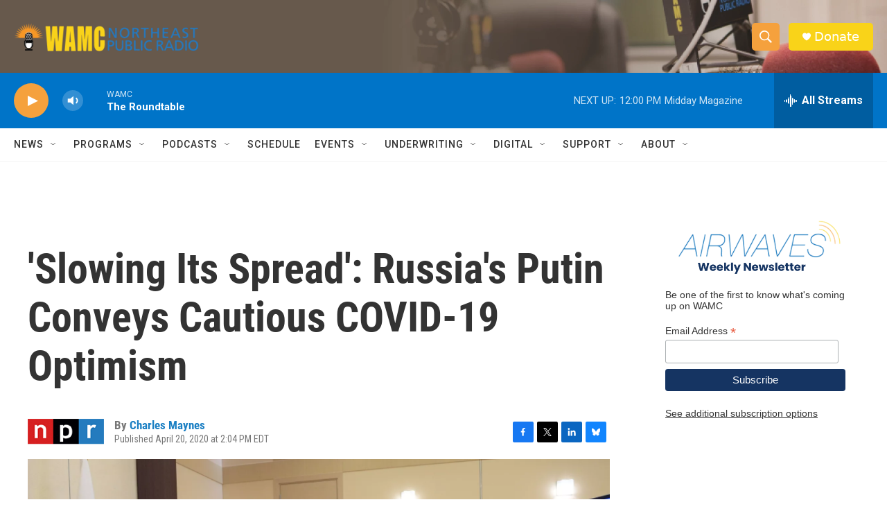

--- FILE ---
content_type: text/html; charset=utf-8
request_url: https://www.google.com/recaptcha/api2/aframe
body_size: 266
content:
<!DOCTYPE HTML><html><head><meta http-equiv="content-type" content="text/html; charset=UTF-8"></head><body><script nonce="oMt8bODvml_vGSnufKK0jQ">/** Anti-fraud and anti-abuse applications only. See google.com/recaptcha */ try{var clients={'sodar':'https://pagead2.googlesyndication.com/pagead/sodar?'};window.addEventListener("message",function(a){try{if(a.source===window.parent){var b=JSON.parse(a.data);var c=clients[b['id']];if(c){var d=document.createElement('img');d.src=c+b['params']+'&rc='+(localStorage.getItem("rc::a")?sessionStorage.getItem("rc::b"):"");window.document.body.appendChild(d);sessionStorage.setItem("rc::e",parseInt(sessionStorage.getItem("rc::e")||0)+1);localStorage.setItem("rc::h",'1767114007758');}}}catch(b){}});window.parent.postMessage("_grecaptcha_ready", "*");}catch(b){}</script></body></html>